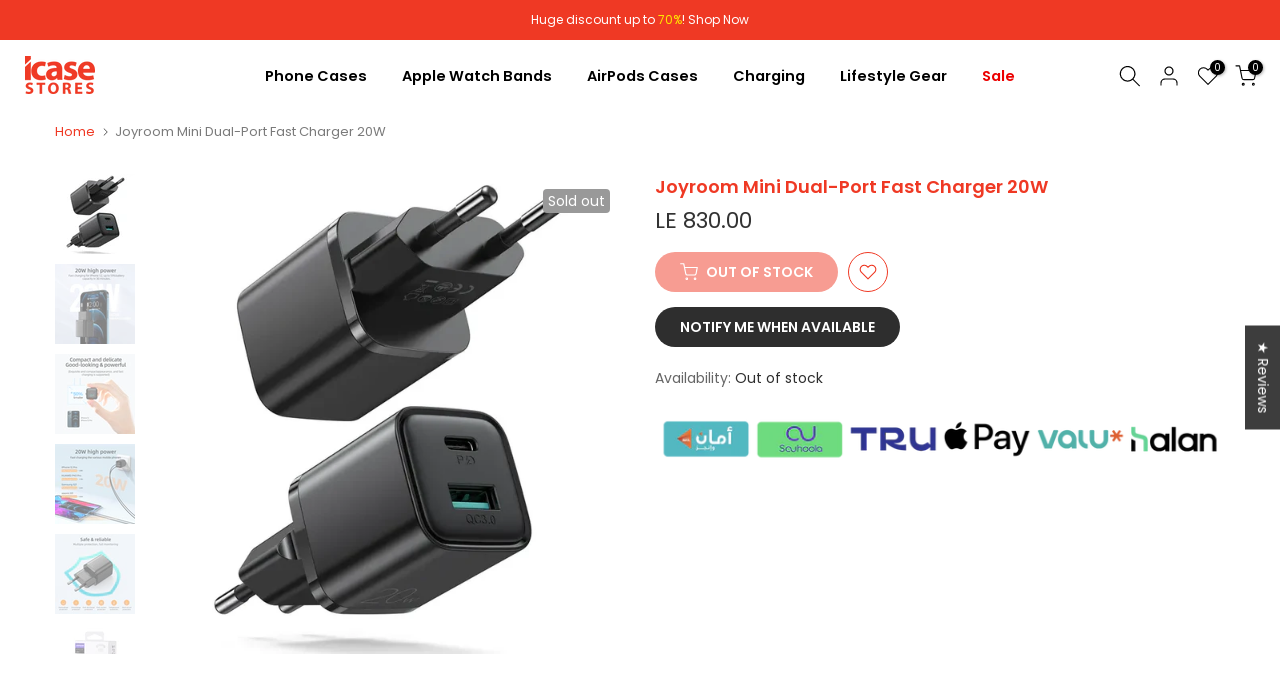

--- FILE ---
content_type: text/css
request_url: https://www.icasestores.com/cdn/shop/t/31/assets/colors.css?v=13355218994124406311766103515
body_size: 75
content:
/*! Code css #t4s_custom_color */.bg_color_midnight{--t4s-bg-color: #191970}.bg_color_terra-cotta{--t4s-bg-color: #e06b53}.bg_color_black-cat{--t4s-bg-color: #000000}.bg_color_dark-grey{--t4s-bg-color: #595959}.bg_color_almond{--t4s-bg-color: #eed9c4}.bg_color_antique-white{--t4s-bg-color: #fdf9f2}.bg_color_burgundy{--t4s-bg-color: #800020}.bg_color_camgling-green{--t4s-bg-color: #008000}.bg_color_clear{--t4s-bg-color: #ffffff}.bg_color_coffee{--t4s-bg-color: #6f4e37}.bg_color_deep-purple{--t4s-bg-color: #36013f}.bg_color_gold{--t4s-bg-color: #ffd700}.bg_color_graphite{--t4s-bg-color: #41424c}.bg_color_green{--t4s-bg-color: #008000}.bg_color_natural-titanium{--t4s-bg-color: #797982}.bg_color_pacific-blue{--t4s-bg-color: #1ca9c9}.bg_color_red{--t4s-bg-color: #ff0000}.bg_color_red-wine{--t4s-bg-color: #7b0323}.bg_color_rose{--t4s-bg-color: #ff007f}.bg_color_rose-gold{--t4s-bg-color: #b76e79}.bg_color_sierra-blue{--t4s-bg-color: #bfdaf7}.bg_color_silver{--t4s-bg-color: #c0c0c0}.bg_color_titanium{--t4s-bg-color: #797982}.bg_color_wine-red{--t4s-bg-color: #722f37}.bg_color_yellow{--t4s-bg-color: #ffff00}.bg_color_aqwa{--t4s-bg-color: #009c95}.bg_color_ash-green{--t4s-bg-color: #8a9a5b}.bg_color_azure-blue{--t4s-bg-color: #007fff}.bg_color_baby-blue{--t4s-bg-color: #89cff0}.bg_color_black-gray{--t4s-bg-color: #4b4b4b}.bg_color_blue{--t4s-bg-color: #0000ff}.bg_color_brown{--t4s-bg-color: #a52a2a}.bg_color_clover{--t4s-bg-color: #4a773c}.bg_color_coffee{--t4s-bg-color: #6f4f28}.bg_color_dark-blue{--t4s-bg-color: #00008b}.bg_color_dark-brown{--t4s-bg-color: #3c1414}.bg_color_dark-gray{--t4s-bg-color: #a9a9a9}.bg_color_dark-green{--t4s-bg-color: #006400}.bg_color_deep-navy{--t4s-bg-color: #003366}.bg_color_denim-blue{--t4s-bg-color: #1560bd}.bg_color_havan{--t4s-bg-color: #3e2723}.bg_color_khaki{--t4s-bg-color: #f0e68c}.bg_color_lavender{--t4s-bg-color: #e6e6fa}.bg_color_lavender-grey{--t4s-bg-color: #c4c3d0}.bg_color_light-blue{--t4s-bg-color: #add8e6}.bg_color_light-brown{--t4s-bg-color: #c8a77f}.bg_color_lilac{--t4s-bg-color: #c8a2c8}.bg_color_midnight-blue{--t4s-bg-color: #191970}.bg_color_midnight-sky{--t4s-bg-color: #003366}.bg_color_military-green{--t4s-bg-color: #4b5320}.bg_color_mint-green{--t4s-bg-color: #98ff98}.bg_color_moonlight-grey{--t4s-bg-color: #f0f0f0}.bg_color_navy-blue{--t4s-bg-color: #000080}.bg_color_navy-camouflage{--t4s-bg-color: #003b46}.bg_color_off-white{--t4s-bg-color: #f8f8ff}.bg_color_sky-blue{--t4s-bg-color: #87ceeb}.bg_color_starlight{--t4s-bg-color: #f4a300}.bg_color_canary-yellow{--t4s-bg-color: #ffff99}.bg_color_catawba{--t4s-bg-color: #d07d6f}.bg_color_dark-oak{--t4s-bg-color: #3b2a0f}.bg_color_faded-red{--t4s-bg-color: #e07a7a}.bg_color_light-colorful{--t4s-bg-color: #f5f5f5}.bg_color_light-purple{--t4s-bg-color: #d8bfd8}.bg_color_lime-green{--t4s-bg-color: #32cd32}.bg_color_midnight-green{--t4s-bg-color: #003b46}.bg_color_mint{--t4s-bg-color: #f5fffa}.bg_color_mongoose{--t4s-bg-color: #d9b08c}.bg_color_nasa{--t4s-bg-color: #003b46}.bg_color_ocean-view{--t4s-bg-color: #0077be}.bg_color_pearl-white{--t4s-bg-color: #f0eae6}.bg_color_picton-blue{--t4s-bg-color: #00a3e0}.bg_color_puce{--t4s-bg-color: #cc8899}.bg_color_quincy{--t4s-bg-color: #c0c0c0}.bg_color_rose-red{--t4s-bg-color: #c8102e}.bg_color_sky{--t4s-bg-color: #87ceeb}.bg_color_symphony{--t4s-bg-color: #6a0d91}.bg_color_vista-blue{--t4s-bg-color: #7a9acd}.bg_color_desert-titanium{--t4s-bg-color: #b16c53}
/*# sourceMappingURL=/cdn/shop/t/31/assets/colors.css.map?v=13355218994124406311766103515 */


--- FILE ---
content_type: image/svg+xml
request_url: https://www.icasestores.com/cdn/shopifycloud/storefront/assets/payment_icons/aman-1dfdfdbc.svg
body_size: 3628
content:
<svg xmlns="http://www.w3.org/2000/svg" viewBox="0 0 38 24" width="38" height="24" aria-labelledby="pi-aman" role="img"><title id="pi-aman">Aman</title><path d="M35 0H3a2.946 2.946 0 0 0-3 3v18a3.009 3.009 0 0 0 3 3h32a2.946 2.946 0 0 0 3-3V3a3.009 3.009 0 0 0-3-3Z" data-name="Path 1666" opacity=".07"/><path fill="#2abcc4" d="M35 1a2.006 2.006 0 0 1 2 2v18a2.006 2.006 0 0 1-2 2H3a2.006 2.006 0 0 1-2-2V3a2.006 2.006 0 0 1 2-2h32" data-name="Path 1667"/><path fill="#fff" d="M33.872 3.381a1.71 1.71 0 0 1 1.816 1.565V19.03a1.71 1.71 0 0 1-1.816 1.565H4.816A1.71 1.71 0 0 1 3 19.03V4.946a1.71 1.71 0 0 1 1.816-1.565h29.056" data-name="Path 53918"/><g data-name="aman (1)"><g fill-rule="evenodd" data-name="Group 7736"><path fill="#f25104" d="m11.199 6.474-.261.2-.273.2-.271.2c-.081.058-.206.149-.273.2s-.188.138-.272.2l-.271.2-.274.2c-.084.062-.187.135-.23.169s-.477.346-.965.7-.888.642-.893.649a1.6 1.6 0 0 1-.136.1 1.583 1.583 0 0 0-.139.1.255.255 0 0 1-.076.043 1.582 1.582 0 0 0-.2.129c-.2.149-.337.246-.683.495l-.321.235a1.6 1.6 0 0 1-.136.1c-.069.05-.131.093-.136.1s-.067.05-.136.1a1.45 1.45 0 0 0-.136.1q-.067.051-.138.1l-.136.1a1.6 1.6 0 0 1-.136.1 1.291 1.291 0 0 0-.136.1c-.007.007-.068.052-.136.1s-.131.093-.138.1a1.41 1.41 0 0 1-.136.1 1.464 1.464 0 0 0-.136.1 1.257 1.257 0 0 1-.127.1c-.416.293-.407.276-.219.407.076.054.174.126.217.158l.2.149c.07.048.183.129.254.181s.19.139.264.2l.264.2.253.182a1.435 1.435 0 0 1 .133.1c.007.007.068.052.136.1a1.536 1.536 0 0 1 .138.1 1.013 1.013 0 0 0 .133.1c.177.125.263.188 1.3.945.512.374.993.721 1.065.773.153.111.35.251.539.39.266.2.409.293.506.364.052.038.111.081.127.1s.088.063.156.11q.909.67 1.827 1.325l.136.1v-3.443c0-1.854 0-4.392.012-5.655a22.19 22.19 0 0 0-.014-2.291.5.5 0 0 0-.136.084m5.624 1.187q-.05.035-.1.073-.076.06-.156.113a1.45 1.45 0 0 0-.136.1q-.066.051-.136.1a1.41 1.41 0 0 0-.136.1c-.007 0-.067.05-.138.1s-.129.093-.136.1q-.066.051-.136.1c-.069.05-.131.093-.136.1s-.067.05-.136.1q-.069.046-.136.1a.722.722 0 0 1-.063.048c-.074.048-.067.072.032.139.048.029.142.1.211.147l.278.2.293.21a1.783 1.783 0 0 0 .2.133 4.7 4.7 0 0 1 .321.218 2.342 2.342 0 0 0 .285.187 4.417 4.417 0 0 0 .029-.886c.009-1.709.02-1.554-.1-1.464m-8.318 3.853c0 .012-.012.02-.027.02s-.029-.009-.029-.02.011-.02.029-.02.027.009.027.02m-1.164.2a.431.431 0 0 0 .02.19 1.1 1.1 0 0 0 .4.012c.1-.052 0-.177-.139-.2-.052 0-.091-.02-.091-.034 0-.045.061-.147.088-.147s.036.023 0 .052 0 .079.067.093a.186.186 0 0 1 .154.2v.088h-.247c-.306.007-.306.009-.316-.215-.007-.161 0-.213.036-.213.012 0 .02.068.02.175m2.969.048c-.008.249-.043.261-.051.017-.007-.2 0-.258.036-.226a.607.607 0 0 1 .014.21m-1.119-.069c-.079.067-.079.079.012.088s.106.07.052.172a.206.206 0 0 1-.366.032c-.034-.055-.043-.187-.012-.187.009 0 .019.027.019.061 0 .2.3.237.316.045 0-.052 0-.059-.068-.063-.045 0-.072-.016-.072-.034a.182.182 0 0 1 .082-.146c.086-.035.1-.02.038.033m-2.026.254a.52.52 0 0 1-.39-.017c-.067-.057-.1-.251-.045-.251.022 0 .031.018.031.083 0 .116.045.156.185.168.161.014.2-.017.2-.144 0-.151.027-.151.034 0a.328.328 0 0 1-.017.16m.97-.036c.113.009.139-.018.139-.144 0-.153.036-.131.043.027.009.2.131.185.131-.02 0-.07.009-.093.032-.093s.027.025.027.115c0 .129.009.142.075.117.036-.014.043-.029.043-.125s.007-.108.029-.108c.041 0 .041.2 0 .251s-.043.043-.309.043-.281 0-.328.049-.091.063-.091.029c0-.009.018-.027.041-.038s.039-.043.039-.177c0-.187.025-.228.038-.059l.009.126h.086m1.393-.2a.272.272 0 0 1 .084.126l.025.081h.463v-.05a.144.144 0 0 0-.222-.108c-.075.038-.11 0-.043-.041a.224.224 0 0 1 .34.2l-.007.058h-.4c-.4.007-.495 0-.418-.036a.522.522 0 0 1 .125-.016h.083l-.007-.072c0-.063-.018-.081-.079-.116-.041-.022-.067-.047-.059-.054.023-.023.048-.016.113.034m.788.323a.133.133 0 0 1-.039.052c-.038.034-.038.034-.038 0a.061.061 0 0 1 .061-.063.016.016 0 0 1 .016.017m-2.635.423a.313.313 0 0 1 .132.427.215.215 0 0 1-.059.066c-.009 0 .009.033.041.075a.365.365 0 0 1 .066.122c.014.118.048.061.274-.452l.091-.2.041-.093h.466l.041.093.089.2a.861.861 0 0 1 .045.111s.059.144.131.3c.05.11.032.133-.117.141h-.137l.014.055c.039.16.039.16-.024.16a.067.067 0 0 1-.077-.054q-.033-.086-.063-.172t-.059-.158c-.009-.02-.031-.081-.052-.136-.049-.129-.067-.129-.106-.007-.052.168-.154.455-.174.493s-.055.033-.385.033c-.421 0-.411 0-.425-.167-.012-.141-.048-.167-.222-.167h-.132l-.007.163v.162l-.2.008c-.142 0-.2 0-.21-.02a9.49 9.49 0 0 1 0-1.026 4.171 4.171 0 0 1 1.026.032m1.721-.039a2.884 2.884 0 0 1-.228.421 2.075 2.075 0 0 1-.22-.419 1.5 1.5 0 0 1 .224-.009 1.725 1.725 0 0 1 .224.007m.918.507c.138.282.249.523.249.534a.609.609 0 0 1-.22.014l-.217-.007-.074-.2-.1-.247q-.034-.081-.061-.165c-.014-.043-.07-.012-.07.041a.212.212 0 0 1-.018.061.82.82 0 0 0-.048.122q-.059.183-.132.36a.858.858 0 0 1-.446.016.02.02 0 0 1 .019-.02 5.536 5.536 0 0 0 .431-.981c.016-.041.027-.043.225-.043h.211l.247.513m-3.247-.2a.2.2 0 0 0-.009.1l.009.063h.136c.136 0 .2-.032.2-.1s-.285-.138-.326-.059" data-name="Path 53905"/><path fill="#04bcc4" d="M2.904 2.729a1.952 1.952 0 0 0-1.144.733 2.515 2.515 0 0 0-.273.524.543.543 0 0 1-.032.117c-.086.251-.086.07-.086 7.963 0 5.356.007 7.5.022 7.6a3.1 3.1 0 0 0 .125.524c.014.029.041.088.059.132A1.918 1.918 0 0 0 3.096 21.4c.2.027 31.585.027 31.763 0a1.907 1.907 0 0 0 1.673-1.547c.041-.177.041-15.4 0-15.591a1.909 1.909 0 0 0-1.352-1.495l-.157-.04c-.106-.029-32.012-.028-32.119 0m30.513 1.94a1.221 1.221 0 0 1 .67.342c.122.117.127.1-.132.463s-.235.355-.363.224a.6.6 0 0 0-.965.074.525.525 0 0 0 .088.565c.138.141.2.151.859.151.316 0 .586.009.6.017a4.379 4.379 0 0 1 .019.828c-.02.02-2.763.018-2.784 0a3.53 3.53 0 0 1 .012-.821.811.811 0 0 1 .231-.023c.127 0 .2-.007.187-.018a1.825 1.825 0 0 1-.052-.819 1.4 1.4 0 0 1 .7-.871 1.155 1.155 0 0 1 .319-.106.3.3 0 0 0 .1-.019 1.454 1.454 0 0 1 .511.012M11.35 8.675c-.007 1.259-.012 3.806-.012 5.655v3.364l-.136-.1q-.918-.656-1.827-1.324l-.156-.11c-.016-.016-.075-.059-.127-.1-.1-.067-.24-.172-.507-.364-.187-.138-.385-.278-.539-.39l-1.065-.773-1.3-.945a1.562 1.562 0 0 1-.133-.1 1.675 1.675 0 0 0-.139-.1q-.069-.048-.136-.1a1.566 1.566 0 0 0-.133-.1c-.068-.048-.182-.129-.254-.182s-.19-.138-.264-.2-.2-.141-.264-.2-.168-.122-.254-.181l-.2-.149c-.043-.032-.141-.1-.217-.158-.188-.132-.2-.116.219-.407a1.309 1.309 0 0 0 .127-.1 1.378 1.378 0 0 1 .136-.1 1.636 1.636 0 0 0 .136-.1c.007-.007.067-.052.138-.1a1.545 1.545 0 0 0 .136-.1 1.291 1.291 0 0 1 .136-.1 1.464 1.464 0 0 0 .136-.1c.007-.007.068-.052.136-.1s.131-.091.138-.1a1.366 1.366 0 0 1 .136-.1c.068-.05.132-.093.136-.1s.065-.05.136-.1a1.619 1.619 0 0 0 .136-.1c.007 0 .148-.11.321-.235l.683-.495a1.572 1.572 0 0 1 .2-.129.255.255 0 0 0 .076-.043 1.6 1.6 0 0 1 .14-.108c.069-.048.131-.091.136-.1s.407-.3.893-.648l.965-.7c.043-.034.147-.108.23-.17s.206-.147.274-.2l.271-.2c.083-.059.206-.147.271-.2s.19-.138.273-.2l.271-.2.274-.2.26-.2a.5.5 0 0 1 .136-.084 22.19 22.19 0 0 1 .011 2.284m11.22-2.055c.012.018.019 1.189.019 3.066 0 3.251 0 3.123.1 3.34.153.344.293.371 1.854.371h1.178l.012-.6c.007-.328.022-.648.033-.711s.029-.167.041-.228a2.612 2.612 0 0 1 .075-.313 2.245 2.245 0 0 1 1.63-1.67 3.068 3.068 0 0 1 1.4.014l.138.039a2.4 2.4 0 0 1 1.472 1.447.083.083 0 0 0 .016.045 1.707 1.707 0 0 1 .1.364 3.377 3.377 0 0 1-.089 1.5 2.272 2.272 0 0 1-1.487 1.485 2.073 2.073 0 0 1-.742.12h-.251l-.16-.141-.416-.366a2.292 2.292 0 0 1-.258-.244c0-.009.19-.182.421-.382l.421-.365h.172a.878.878 0 0 0 .215-.018l.122-.041c.417-.125.586-.4.586-.946 0-.627-.21-.95-.69-1.063a.987.987 0 0 0-1.121.459c-.141.293-.138.256-.138 1.73 0 .721-.007 1.327-.014 1.343-.014.038-4.067.05-4.3.012a1.854 1.854 0 0 1-1.79-1.82c-.039-.407-.024-6.428.014-6.45a9.272 9.272 0 0 1 1.442.017m-5.646 1.4c0 1.515-.012 2.082-.033 2.082a2.342 2.342 0 0 1-.285-.187c-.144-.1-.293-.2-.321-.217a1.9 1.9 0 0 1-.2-.133l-.298-.201a18.165 18.165 0 0 0-.278-.2l-.206-.144c-.1-.066-.106-.091-.031-.139a.76.76 0 0 0 .063-.048q.065-.051.135-.1c.068-.05.132-.093.136-.1s.065-.049.136-.1q.069-.046.136-.1c.007-.007.067-.05.136-.1l.138-.1a1.411 1.411 0 0 1 .136-.1q.069-.046.136-.1a1.366 1.366 0 0 1 .136-.1c.07-.048.141-.1.156-.113.2-.168.2-.165.2.2m16.662 3.4v3.457h-1.5v-6.9a3.059 3.059 0 0 1 .752-.02l.745.007v3.468M13.828 9.358a.229.229 0 1 1-.273.054.228.228 0 0 1 .273-.054m-.2.076a.2.2 0 0 0-.061.182c.045.183.359.12.33-.067a.174.174 0 0 0-.269-.113m.2.039c.048.059.009.235-.043.2a.173.173 0 0 0-.089-.023c-.072.007-.1-.046-.067-.154.014-.055.162-.07.2-.02m5.686.314a23.238 23.238 0 0 1 0 2.417q-.024.112-.043.226c-.014.077-.029.165-.038.2a3.311 3.311 0 0 1-.12.375.073.073 0 0 0-.016.046 2.909 2.909 0 0 1-.554.907 2.851 2.851 0 0 1-1.006.654.072.072 0 0 0-.045.018 3.205 3.205 0 0 1-.651.156 5.482 5.482 0 0 1-1.049 0 3.893 3.893 0 0 1-.613-.138 2.748 2.748 0 0 1-1.411-1.063 2.821 2.821 0 0 1-.268-.527.08.08 0 0 0-.017-.048.457.457 0 0 1-.041-.108l-.043-.138a4.73 4.73 0 0 1-.036-.151l-.043-.208a6.051 6.051 0 0 1 0-1.074l.043-.206a3.651 3.651 0 0 1 .457-1.118c.115-.179.043-.206.67.253.167.12.363.264.44.316.179.125.175.106.086.278a2.262 2.262 0 0 0-.179.48 3.514 3.514 0 0 0 0 .869 1.286 1.286 0 0 0 .676.925 1.445 1.445 0 0 0 .524.17 2.726 2.726 0 0 0 .668-.019 1.311 1.311 0 0 0 1.124-1.162c.014-.079.023-.472.023-1.205a4.95 4.95 0 0 1 .029-1.118 8.427 8.427 0 0 1 1.436 0m2.538 7.391c.006 1.293.031 1.155-.216 1.149l-.2-.007-.007-1.083v-1.108c0-.014.061-.025.211-.02l.2.007.007 1.063m11.6.039v1.1l-.2.007c-.273.007-.247.131-.247-1.108s-.024-1.118.244-1.11l.2.007v1.1m-19.456-.882c.249.12.077.539-.177.43a.23.23 0 0 1-.122-.344.212.212 0 0 1 .3-.086m6.677 0a.224.224 0 0 1 .084.337.216.216 0 0 1-.362.02.231.231 0 0 1 .278-.357m9.591 0a.23.23 0 0 1-.014.427.224.224 0 0 1-.307-.22.22.22 0 0 1 .321-.207m1.832.809a2.963 2.963 0 0 1 .352.656.39.39 0 0 1-.122.411c-.1.091-.127.093-.615.093h-.436v-.372l.359-.012c.2-.006.362-.014.365-.015.025-.017-.023-.106-.2-.357-.237-.362-.237-.342-.025-.481s.182-.138.312.079m-13.711-.12a.843.843 0 0 1 .57.781l.017.108h1.384l.012-.423.009-.423.2-.007c.165 0 .2 0 .217.029a6.855 6.855 0 0 1 0 1.194c-.027.036-6.476.065-6.552.029l-.073-.036c-.054-.027-.054-.029-.067.1a.654.654 0 0 1-.711.6c-.052 0-.075-.07-.075-.224 0-.182.014-.208.111-.208a.293.293 0 0 0 .21-.1c.036-.041.039-.077.045-.633.007-.683-.024-.613.265-.6h.176l.009.309c.007.247.016.318.041.347a15.782 15.782 0 0 0 2.68.055h1.676l-.007-.088a.431.431 0 0 0-.374-.4 1.241 1.241 0 0 0-.411.031c-.084.043-.144-.309-.066-.378a1.3 1.3 0 0 1 .719-.05m7.771.038a.459.459 0 0 1 .136.764.512.512 0 0 0-.061.077s.749.007 1.659.007h1.659v-.183a.619.619 0 0 1 1.159-.378 2.813 2.813 0 0 1 .041.955c-.043.016-4.079.024-4.438.012a1.007 1.007 0 0 1-.419-.057c-.108-.055-.144-.055-.222 0-.287.2-.365.457-.183.62.149.136.457.129.812-.018.061-.027.24.258.2.312a1.372 1.372 0 0 1-.477.206 1.037 1.037 0 0 1-.884-.208.747.747 0 0 1 .244-1.181c.1-.054.1-.058-.05-.243s-.158-.206-.091-.362a.752.752 0 0 1 .911-.321m-2.971 0c.321.1.421.31.421.895 0 .7-.142.887-.76.986-.312.05-.332.039-.324-.22v-.183l.165-.012c.233-.018.3-.033.378-.1.122-.1.1-.122-.129-.125a.478.478 0 0 1-.278-.048.662.662 0 0 1 .522-1.194m2.507.369c-.1.027-.093.043.009.168.16.2.185.2.266.057.113-.2-.016-.3-.275-.224m-2.784.032a.249.249 0 0 0 .183.457l.083-.024v-.119c0-.269-.108-.39-.269-.314m7.12.018c-.041.043-.048.07-.048.177 0 .2.07.263.278.263h.073v-.2c0-.168-.007-.2-.041-.247a.183.183 0 0 0-.263 0m-8.2.995c.032.033.032.232 0 .235h-.081c-.072 0-.116.041-.1.1.012.034.029.041.117.041.126 0 .165.032.165.139 0 .126-.024.138-.321.138-.33 0-.321 0-.321-.141 0-.106 0-.116.05-.127s.048-.025.048-.1a.283.283 0 0 1 .325-.32.287.287 0 0 1 .141.023m11.614.007a.133.133 0 0 1-.081.228c-.182-.009-.156.12.027.136l.113.009v.259h-.278c-.321.007-.333 0-.333-.131 0-.1.023-.141.077-.141.023 0 .029-.025.032-.106 0-.222.305-.4.443-.258m-15.121.158a.23.23 0 0 1-.275.364.215.215 0 0 1-.048-.355.2.2 0 0 1 .323-.009" data-name="Path 53904"/></g></g></svg>

--- FILE ---
content_type: image/svg+xml
request_url: https://www.icasestores.com/cdn/shopifycloud/storefront/assets/payment_icons/souhoola-6683d180.svg
body_size: 1022
content:
<svg xmlns="http://www.w3.org/2000/svg" viewBox="0 0 38 24" role="img" width="38" height="24" aria-labelledby="pi-souhoola"><title id="pi-souhoola">Souhoola</title><path d="M35 0H3a2.946 2.946 0 0 0-3 3v18a3.009 3.009 0 0 0 3 3h32a2.946 2.946 0 0 0 3-3V3a3.009 3.009 0 0 0-3-3Z" data-name="Path 1666" opacity=".07"/><path fill="#fff" d="M35 1a2.006 2.006 0 0 1 2 2v18a2.006 2.006 0 0 1-2 2H3a2.006 2.006 0 0 1-2-2V3a2.006 2.006 0 0 1 2-2h32" data-name="Path 1667"/><g data-name="souhoola-logo"><path d="M16.759 11.436a.885.885 0 0 1-.056 1.427 3.358 3.358 0 0 1-2.074.5 5.375 5.375 0 1 1 .146-10.745 5.256 5.256 0 0 1 4.892 3.533c.481 1.332.581 2.891 1.04 3.874a3.29 3.29 0 0 0 2.92 2.092 3.429 3.429 0 0 0 3.558-2.919s.071-.681.031-2.9c-.023-1.258.04-2.986.04-2.986a.684.684 0 0 1 .761-.725c.73 0 .663.774.663.774l-.018 4.536s.606 5.14-4.627 5.673a4.514 4.514 0 0 1-4.386-2.416 8.9 8.9 0 0 1-.921-3.076c-.553-3.347-2.753-4.11-3.936-4.127a4.053 4.053 0 0 0-1.444 7.894 4.443 4.443 0 0 0 3.411-.409Z" data-name="Path 53908"/><path d="M16.759 11.437a.531.531 0 0 1 .781.2c.377.759-1.247 1.453-1.247 1.453" data-name="Path 53909"/><path d="M11.445 20.649a.314.314 0 0 1-.02.506 1.191 1.191 0 0 1-.736.179 1.907 1.907 0 1 1 .051-3.813 1.864 1.864 0 0 1 1.736 1.253c.171.473.206 1.026.369 1.374a1.167 1.167 0 0 0 1.036.742 1.216 1.216 0 0 0 1.263-1.032s.025-.242.011-1.027c-.008-.446.014-1.059.014-1.059a.243.243 0 0 1 .27-.259c.259 0 .235.275.235.275l-.007 1.609a1.775 1.775 0 0 1-1.642 2.009 1.6 1.6 0 0 1-1.556-.857 3.158 3.158 0 0 1-.327-1.091c-.2-1.187-.977-1.458-1.4-1.464a1.438 1.438 0 0 0-.512 2.8 1.576 1.576 0 0 0 1.215-.145Z" data-name="Path 53910"/><path d="M11.445 20.65a.188.188 0 0 1 .277.071c.134.269-.442.516-.442.516" data-name="Path 53911"/><path d="M5.928 18.731a1.991 1.991 0 0 1-.48-.257 1.276 1.276 0 0 1-.342-.372.974.974 0 0 1-.131-.512 1.109 1.109 0 0 1 .131-.539 1.3 1.3 0 0 1 .344-.407 1.6 1.6 0 0 1 .485-.257 1.7 1.7 0 0 1 .545-.09 2.03 2.03 0 0 1 .434.046 1.741 1.741 0 0 1 .4.136 1.491 1.491 0 0 1 .334.223 1.194 1.194 0 0 1 .249.309.162.162 0 0 1 .019.14.278.278 0 0 1-.065.113.238.238 0 0 1-.14.059.228.228 0 0 1-.176-.056 1.285 1.285 0 0 0-.476-.382 1.44 1.44 0 0 0-.576-.109 1.3 1.3 0 0 0-.361.052 1.149 1.149 0 0 0-.328.152.825.825 0 0 0-.242.251.652.652 0 0 0-.094.351.546.546 0 0 0 .111.351.946.946 0 0 0 .282.236 1.779 1.779 0 0 0 .374.155q.2.06.388.105.284.088.555.2a2.075 2.075 0 0 1 .48.272 1.281 1.281 0 0 1 .336.384 1.061 1.061 0 0 1 .127.533 1.356 1.356 0 0 1-.132.6 1.446 1.446 0 0 1-.357.464 1.618 1.618 0 0 1-.522.3 1.853 1.853 0 0 1-.624.105 1.893 1.893 0 0 1-.526-.073 2.028 2.028 0 0 1-.466-.2 1.632 1.632 0 0 1-.372-.3 1.279 1.279 0 0 1-.243-.347.234.234 0 0 1-.017-.205.277.277 0 0 1 .117-.125.194.194 0 0 1 .166-.024.4.4 0 0 1 .163.136.968.968 0 0 0 .2.276 1.269 1.269 0 0 0 .282.209 1.425 1.425 0 0 0 .342.132 1.561 1.561 0 0 0 .38.046 1.383 1.383 0 0 0 .4-.061 1.141 1.141 0 0 0 .363-.184.955.955 0 0 0 .261-.3.86.86 0 0 0 .1-.42.64.64 0 0 0-.1-.366.9.9 0 0 0-.265-.253 1.864 1.864 0 0 0-.372-.18q-.207-.075-.418-.144a4.374 4.374 0 0 1-.543-.173Z" data-name="Path 53912"/><path d="M17.09 18.284a1.836 1.836 0 0 1 .535-.47 1.3 1.3 0 0 1 .662-.178 1.4 1.4 0 0 1 .6.125 1.3 1.3 0 0 1 .457.355 1.621 1.621 0 0 1 .292.556 2.442 2.442 0 0 1 .1.729v1.607a.236.236 0 0 1-.242.242.23.23 0 0 1-.169-.069.234.234 0 0 1-.069-.173v-1.6a1.49 1.49 0 0 0-.269-.955.911.911 0 0 0-.752-.334 1.062 1.062 0 0 0-.44.092 1.137 1.137 0 0 0-.361.255 1.24 1.24 0 0 0-.248.386 1.347 1.347 0 0 0-.1.479v1.673a.237.237 0 0 1-.071.175.241.241 0 0 1-.342 0 .237.237 0 0 1-.071-.175v-4.423a.237.237 0 0 1 .071-.175.243.243 0 0 1 .344 0 .241.241 0 0 1 .069.175Z" data-name="Path 53913"/><path d="M20.858 19.985a1.375 1.375 0 0 0 .286.426 1.357 1.357 0 0 0 .426.29 1.36 1.36 0 0 0 1.059 0 1.382 1.382 0 0 0 .428-.29 1.333 1.333 0 0 0 .286-.426 1.314 1.314 0 0 0 .1-.52 1.339 1.339 0 0 0-.39-.953 1.357 1.357 0 0 0-.428-.288 1.373 1.373 0 0 0-1.056 0 1.342 1.342 0 0 0-.716.715 1.316 1.316 0 0 0-.106.526 1.293 1.293 0 0 0 .111.52Zm-.445-1.235a1.824 1.824 0 0 1 .393-.583 1.87 1.87 0 0 1 .583-.391 1.829 1.829 0 0 1 1.422 0 1.828 1.828 0 0 1 .971.974 1.8 1.8 0 0 1 .144.715 1.773 1.773 0 0 1-.144.71 1.834 1.834 0 0 1-.971.972 1.829 1.829 0 0 1-1.422 0 1.87 1.87 0 0 1-.583-.391 1.829 1.829 0 0 1-.393-.581 1.773 1.773 0 0 1-.144-.71 1.8 1.8 0 0 1 .144-.715Z" data-name="Path 53914"/><path d="M24.85 19.985a1.374 1.374 0 0 0 .286.426 1.357 1.357 0 0 0 .426.29 1.36 1.36 0 0 0 1.059 0 1.38 1.38 0 0 0 .428-.29 1.328 1.328 0 0 0 .286-.426 1.312 1.312 0 0 0 .1-.52 1.34 1.34 0 0 0-.39-.953 1.356 1.356 0 0 0-.428-.288 1.373 1.373 0 0 0-1.056 0 1.342 1.342 0 0 0-.716.715 1.316 1.316 0 0 0-.106.526 1.292 1.292 0 0 0 .111.52Zm-.441-1.235a1.824 1.824 0 0 1 .393-.583 1.87 1.87 0 0 1 .583-.391 1.829 1.829 0 0 1 1.422 0 1.829 1.829 0 0 1 .971.974 1.8 1.8 0 0 1 .144.715 1.772 1.772 0 0 1-.144.71 1.834 1.834 0 0 1-.971.972 1.829 1.829 0 0 1-1.422 0 1.87 1.87 0 0 1-.583-.391 1.83 1.83 0 0 1-.393-.581 1.773 1.773 0 0 1-.144-.71 1.8 1.8 0 0 1 .144-.715Z" data-name="Path 53915"/><path d="M28.959 21.008a.227.227 0 0 1-.071.169.246.246 0 0 1-.342 0 .226.226 0 0 1-.071-.169v-4.435a.224.224 0 0 1 .071-.171.251.251 0 0 1 .342 0 .225.225 0 0 1 .071.171Z" data-name="Path 53916"/><path d="M29.991 19.465a1.3 1.3 0 0 0 .105.52 1.377 1.377 0 0 0 .286.426 1.36 1.36 0 0 0 .426.29 1.36 1.36 0 0 0 1.059 0 1.341 1.341 0 0 0 .71-.715 1.316 1.316 0 0 0 .1-.52 1.334 1.334 0 0 0-1.339-1.343 1.318 1.318 0 0 0-.526.105 1.342 1.342 0 0 0-.716.715 1.318 1.318 0 0 0-.105.522Zm-.484 0a1.8 1.8 0 0 1 .144-.715 1.826 1.826 0 0 1 .393-.583 1.872 1.872 0 0 1 .584-.391 1.826 1.826 0 0 1 1.416 0 1.869 1.869 0 0 1 .578.386 1.815 1.815 0 0 1 .392.574 1.844 1.844 0 0 1 .152.706v1.557a.244.244 0 0 1-.071.176.235.235 0 0 1-.175.073.222.222 0 0 1-.171-.073.251.251 0 0 1-.067-.176v-.33a2.02 2.02 0 0 1-.6.453 1.631 1.631 0 0 1-.743.173 1.775 1.775 0 0 1-.71-.144 1.872 1.872 0 0 1-.584-.391 1.832 1.832 0 0 1-.393-.581 1.773 1.773 0 0 1-.145-.714Z" data-name="Path 53917"/></g></svg>

--- FILE ---
content_type: application/javascript
request_url: https://splendapp-prod.s3.us-east-2.amazonaws.com/app-467/script/300c314a-1da8-4d77-87f0-e8425cea6b93.js
body_size: 3629
content:
if(navigator.userAgent.indexOf("Mozila") != -1 ) {
      var style = document.createElement('style');
      style.innerHTML = `
/* some general styles */
:root{
   --main-color: #EF3924;
}
/* hide some selectors */
#shopify-section-top-bar,
#shopify-section-announcement-bar,
.t4s-toolbar,
header,
#shopify-section-toolbar_mobile,
.page-head,
footer,
.breadcrumb_pr_wrap{
     display: none !important;
}

/* give body and wrapper the gray background */
body,
.t4s-section-inner,
.t4s-website-wrapper{
    background-color: #f7f7f7 !important;
}

/* price color */
.t4s-product-price, 
.t4s-cart-item-price,
.t4s-cart__totalPrice{
    color: var(--main-color) !important;
}

/* listing style */
/* style the listing card */
.t4s-product-wrapper{
    background-color: white !important;
    border-radius: 10px !important;
    padding: 5px !important;
    border: none !important;
    box-shadow: none !important;
   height: 100%;
}
.card--product .btn--primary{
    background: none !important;
    background-color: var(--main-color) !important;
   color: white !important;
   box-shadow: none !important;
    border-radius : 40px !important;
   border: none !important;
}
/* product details style */
.t4s-product-form__buttons .t4s-product-form__submit{
   background: none !important;
   background-color: var(--main-color) !important;
   color: white !important;
   box-shadow: none !important;
    border-radius : 40px !important;
   border: none !important;
}
.shopify-payment-button__button--unbranded{
    background: none !important;
    background-color: white  !important;
   color: var(--main-color) !important;
   box-shadow: none !important;
    border-radius : 40px !important;
   border: 1px solid var(--main-color) !important;
}
.t4s-sticky-atc{
     bottom: 0 !important;
}

/* style cart */
    .t4s-page_cart__item {
        background-color: white !important;
        border-radius: 10px;
        margin-bottom: 10px !important;
       border: none !important;
    box-shadow: none !important;
    }
.t4s-main-cart .t4s-btn__checkout{
   background: none !important;
    background-color: var(--main-color) !important;
   color: white !important;
   box-shadow: none !important;
    border-radius : 40px !important;
   border: none !important;
}

/* login page */
input.t4s_frm_input{
   background-color: white !important;
   border: none !important;
}

/* opacity */
a:active{
    opacity : .5 !important;
}
 .t4s-product, .pr_border_style_3 .t4s_box_pr_slider .t4s-product::before, .pr_border_style_3 .t4s_box_pr_slider .flickityt4s-viewport::before {
    box-shadow: none !important;
    border: none !important;
}
.t4s-collection-header>:first-child, .t4s-collection-header>:last-child {
    padding: 0 5px;
    border-radius: 5px;
    text-align: center;
}
.t4s-collection-header>:first-child{
   margin-right: 5px;
}
 .t4s-collection-header>:last-child{
   margin-left: 5px;
}
.t4s-row-cols-2 .flickityt4s-slider>.t4s-col-item {
    width: 50%;
    height: 100%;
}



      `;
      document.head.appendChild(style);

}

const ShopifyCartCount = async () => {
  try {
    const res = await fetch('/cart.js');
    const cart = await res.json();
    const count = cart?.item_count ?? 0;

    console.log('Cart count :', count);

    window.webkit?.messageHandlers?.cordova_iab?.postMessage?.(JSON.stringify({
      type: 'cart-count',
      count: count
    }));
  } catch (e) {
    console.error('no cart count', e);
  }
};

const setupCartCountPolling = () => {
  ShopifyCartCount()

  setInterval(() => {
    ShopifyCartCount();
  }, 5000);
};

setTimeout(() => {
  setupCartCountPolling();
}, 1500);

--- FILE ---
content_type: text/javascript
request_url: https://cdn.shopify.com/extensions/019ab692-c1a1-7dfa-8007-dc4d738f5401/geo-ip-block-redirect-83/assets/geoip-content-script.js?v=geoip-content-script.js
body_size: 1519
content:
const BASE_URL_GEOIP = 'https://geoipredirect.arcafy.com/';
 
    $(document).ready(function () {
 
        const $shopData = $('#geoip-shop-data[data-url][data-lang]').first();
 
        if ($shopData.length && $shopData.data('url')) {
 
            initGroip($shopData);
 
        } else {
 
            console.error("❌ Required data attributes not found.");
 
        }
 
    });
 
    function initGroip($shopData) {
 
        const shopDomain = $shopData.data('url');
 
        const shopLocale = $shopData.data('lang');
 
        console.log("Shop:", shopDomain);
 
        $.ajax({
 
            url: BASE_URL_GEOIP + "api/geoip-content",
 
            type: "POST",
 
            data: JSON.stringify({ shop: shopDomain, lang: shopLocale }),
 
            contentType: "application/json",
 
            success: function (response) {
 
                if (response.status !== 200) {
 
                    console.warn("API returned non-200 status:", response);
 
                    return;
 
                }
 
                console.log("✅ GeoIP Config:", response);
 
                const { ips = [], countries = [], ipwebsites = [], websites = [], layout = {}, redirect_url = "", rightclick = 0 } = response;
 
                if (rightclick === 1) {
 
                    document.addEventListener("contextmenu", (e) => e.preventDefault());
 
                }
                var flag = 0;
 
                $.ajax({
                    url: BASE_URL_GEOIP + "api/user-request-counts",
                    type: "POST",
                    data: JSON.stringify({
                        shop: shopDomain,
                        lang: shopLocale
                    }),
                    contentType: "application/json",
                    success: function (response) {
 
                        //console.log("Allowed returned:", response.data.allowed, typeof response.data.allowed);
 
                        if (response.data.allowed === true) {
                            flag = 1;
                            console.log("✔ Allowed → proceed", flag);
                        } else {
                            flag = 0;
                            console.warn("❌ Monthly request limit exceeded");
                        }
 
                        // 👉 All logic that depends on flag must be inside here:
                        if (flag === 1) {
                            console.log("⚡ Inside callback: flag is 1 → continue API call");
                        fetch("https://ipwhois.pro?key=2mHm2db2gN36gZvx")
 
                                    .then(res => res.json())
 
                                    .then(ipwhois => {
 
                                        console.log("🌍 Visitor:", ipwhois.country, ipwhois.ip);
 
                                    $.ajax({
                                            url: BASE_URL_GEOIP + "api/user-analyatics",
                                            type: "POST",
                                            data: JSON.stringify({
                                                shop: shopDomain,
                                                lang: shopLocale,
                                                data: ipwhois    // GEOIP FULL JSON
                                            }),
                                            contentType: "application/json",
                                            success: function (response) {
                                                if (response.status !== 200) {
                                                    console.warn("API returned non-200 status:", response);
                                                    return;
                                                }
                                                console.log("✅ IP Response:", response);
                                            }
                                        });
 
               
                                        const blockedIP = ips.includes(ipwhois.ip);
 
                                        const blockedCountry = countries.includes(ipwhois.country);
 
                                        const redirectMatch = ipwebsites.find(row => row.ip === ipwhois.ip);
 
                                        const blockedWebsite = websites.includes(window.location.href);
 
                                                // find website for visitor country
 
                                                const countryWebsite = websites.find(row => row.country === ipwhois.country);
 
                                        if (blockedIP || blockedCountry || blockedWebsite || redirectMatch || countryWebsite) {
 
                                            if (redirect_url) {
 
               
                                                window.location.href = redirect_url;
 
                                                return;
 
                                            }
 
                                                if (countryWebsite) {
 
                                                    //   console.log("🌍 Redirecting by country:", countryWebsite.website);
 
                                                        window.location.href = countryWebsite.website;
 
                                                        return;
 
                                                    }
 
                                            if (redirectMatch) {
 
                                                window.location.href = redirectMatch.website;
 
                                                return;
 
                                            }
               
                                            // ✅ CORRECTED: Single, clean function call to block the page.
 
                                            showDenyPage(layout);
 
                                        }
 
                                    })
 
                                    .catch(err => console.error("Failed to fetch visitor IP:", err));
                               
                        } else {
                            console.log("⚠ Inside callback: flag is 0 → blocked");
                        }
                    }
                });
 
               
            },
 
            error: function(xhr, status, error) {
 
                console.error("❌ GeoIP API Call Failed:", error);
 
            }
 
        });
 
    }
 
 
    /**
 
     * ✅ CORRECTED & CONSOLIDATED FUNCTION
 
     * Builds and displays a full-screen "Access Denied" page with a fade-in effect.
 
     * @param {object} layout - The layout configuration object from the API.
 
     */
 
 
function showDenyPage(layout) {
 
    const denyPageHTML = `
<head>
<title>Access Denied</title>
<meta name="viewport" content="width=device-width, initial-scale=1.0"/>
<meta charset="UTF-8">
<link rel="stylesheet" href="https://www.w3schools.com/w3css/4/w3.css">
<style>
 
                html {
 
                    margin: 0;
 
                    height: 100%;
 
                    width: 100%;
 
                    overflow: hidden;
 
                    /* HTML takes care of the full background immediately */
 
                    background-color: ${layout.bgcolor || "#07025eff"};
 
                    ${layout.bgimage ? `
 
  background-image: url(${layout.bgimage});
 
                        background-size: cover;
 
                        background-position: center;
 
                        background-repeat: no-repeat;
 
                    ` : ""}
 
                }
 
                body {
 
                    margin: 0;
 
                    height: 100%;
 
                    width: 100%;
 
                    display: flex;
 
                    justify-content: center;
 
                    align-items: center;
 
                    text-align: center;
 
                    /* Body starts invisible and fades in */
 
                    opacity: 0;
 
                    transition: opacity 1s ease-in-out;
 
                    font-family: ${layout.font || "Josefin Sans"};
 
                    color: ${layout.color || "#f5e90aff"};
 
                    background-color: transparent; /* Body background is transparent to show HTML background */
 
                }
 
                /* Ensure W3.CSS classes don't override essential styles */
 
                .w3-display-middle {
 
                    z-index: 1;
 
 
position: relative;
 
                    top:18%;
 
                    left:18%;
 
                }
</style>
</head>
<body>
<div class="w3-display-middle">
<h1 class="w3-jumbo w3-animate-top">🚫 Access Denied</h1>
<h3 class="w3-animate-right">
<p><strong>${layout.message || "You don’t have permission to see this page."}</strong></p>
</h3>
</div>
</body>
 
    `;
 
    // Replace the document content safely
 
    document.open();
 
    document.write(denyPageHTML);
 
    document.close();
 
    // Trigger body content fade-in after a short delay
 
    setTimeout(() => {
 
document.body.style.opacity = 1; // Fade in the body content
 
    }, 10); // Small delay to ensure initial styles are applied
 
}
